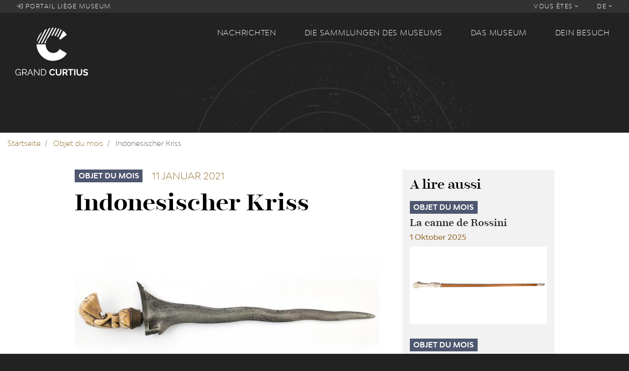

--- FILE ---
content_type: text/html; charset=UTF-8
request_url: https://www.grandcurtius.be/index.php/de/taxonomy/term/4/indonesischer-kriss
body_size: 8123
content:
<!DOCTYPE html>
<html lang="de" dir="ltr" prefix="content: http://purl.org/rss/1.0/modules/content/  dc: http://purl.org/dc/terms/  foaf: http://xmlns.com/foaf/0.1/  og: http://ogp.me/ns#  rdfs: http://www.w3.org/2000/01/rdf-schema#  schema: http://schema.org/  sioc: http://rdfs.org/sioc/ns#  sioct: http://rdfs.org/sioc/types#  skos: http://www.w3.org/2004/02/skos/core#  xsd: http://www.w3.org/2001/XMLSchema# ">
  <head>
    <meta charset="utf-8" />
<script>(function(i,s,o,g,r,a,m){i["GoogleAnalyticsObject"]=r;i[r]=i[r]||function(){(i[r].q=i[r].q||[]).push(arguments)},i[r].l=1*new Date();a=s.createElement(o),m=s.getElementsByTagName(o)[0];a.async=1;a.src=g;m.parentNode.insertBefore(a,m)})(window,document,"script","https://www.google-analytics.com/analytics.js","ga");ga("create", "UA-126027299-1", {"cookieDomain":"auto"});ga("set", "anonymizeIp", true);ga("send", "pageview");</script>
<link rel="canonical" href="https://www.grandcurtius.be/index.php/de/taxonomy/term/4/indonesischer-kriss" />
<meta name="description" content=" Kriss 
19. Jahrhundert 
Indonesien, Sumatra ? Unklare Provenienz
Eisen, Holz und Elfenbein Inv." />
<meta name="MobileOptimized" content="width" />
<meta name="HandheldFriendly" content="true" />
<meta name="viewport" content="width=device-width, initial-scale=1, shrink-to-fit=no" />
<meta http-equiv="x-ua-compatible" content="ie=edge" />
<link rel="shortcut icon" href="/sites/default/files/favicon2020_0.png" type="image/png" />
<link rel="alternate" hreflang="fr" href="https://www.grandcurtius.be/index.php/fr/actualites/objet-du-mois/kriss-indonesien" />
<link rel="alternate" hreflang="nl" href="https://www.grandcurtius.be/index.php/nl/taxonomy/term/4/indonesische-kriss" />
<link rel="alternate" hreflang="de" href="https://www.grandcurtius.be/index.php/de/taxonomy/term/4/indonesischer-kriss" />
<link rel="alternate" hreflang="en" href="https://www.grandcurtius.be/index.php/en/taxonomy/term/4/indonesian-kriss" />
<link rel="revision" href="https://www.grandcurtius.be/index.php/de/taxonomy/term/4/indonesischer-kriss" />

    <title>Indonesischer Kriss | Grand Curtius - Musée à Liège</title>
    <link rel="stylesheet" media="all" href="/sites/default/files/css/css_C8ul1Vl4oMWV6MTvOyvtIZUm33-ksKF6yWMwqowfjIw.css" />
<link rel="stylesheet" media="all" href="/sites/default/files/css/css_Vl7QsSyM3x5EPHJ3E2zhsc1I8fo1QQq6X63w0yrsXng.css" />

    
<!--[if lte IE 8]>
<script src="/sites/default/files/js/js_VtafjXmRvoUgAzqzYTA3Wrjkx9wcWhjP0G4ZnnqRamA.js"></script>
<![endif]-->

  </head>
  <body class="layout-one-sidebar layout-sidebar-second page-node-693 path-node node--type-article">
    <a href="#main-content" class="visually-hidden focusable skip-link">
      Direkt zum Inhalt
    </a>
    
      <div class="dialog-off-canvas-main-canvas" data-off-canvas-main-canvas>
    <div id="page-wrapper">
  <div id="page">
    <header id="header"  class="header parallax-inverse css-transitions-only-after-page-load" role="banner" aria-label="Website Header">
                        <nav class="navbar navbar-dark navbar-expand-lg" id="navbar-top">
            <ul class="navbar-nav mr-auto">
              <li class="nav-item">
                <a class="nav-link" href="http://liegemuseum.be"><i class="fal fa-sign-in"></i> Portail liège museum</a>
              </li>
            </ul>
            
              <ul data-region="secondary_menu" block="block-grandcurtius-secondary-menu" class="clearfix nav navbar-nav ml-auto">
                    <li class="nav-item menu-item--expanded dropdown">
                                    <a href="" class="nav-link" data-toggle="dropdown" aria-expanded="false" aria-haspopup="true">            Vous êtes <i class="fal fa-angle-down"></i>
          </a>
                        <ul class="dropdown-menu dropdown-menu-right">
                    <li class="dropdown-item">
                          <a href="/de/visit#public-251" data-drupal-link-system-path="visit">En famille</a>
              </li>
                <li class="dropdown-item">
                          <a href="/de/visit#public-252" data-drupal-link-system-path="visit">En groupes</a>
              </li>
                <li class="dropdown-item">
                          <a href="/de/visit#public-259" data-drupal-link-system-path="visit">Public spécifique</a>
              </li>
                <li class="dropdown-item">
                          <a href="/de/visit#public-262" data-drupal-link-system-path="visit">Presse</a>
              </li>
                <li class="dropdown-item">
                          <a href="/de/visit#public-470" data-drupal-link-system-path="visit">Entreprise</a>
              </li>
                <li class="dropdown-item">
                          <a href="/de/node/260" data-drupal-link-system-path="node/260">Soutenir le musée</a>
              </li>
        </ul>
  
              </li>
        </ul>
  


  <ul class="links nav navbar-nav">
    <li class="nav-item dropdown">
      <a href="" class="nav-link" data-toggle="dropdown" aria-expanded="false" aria-haspopup="true">DE <i class="fal fa-angle-down"></i></a>
      <ul class="dropdown-menu dropdown-menu-right">
                  <li class="dropdown-item">
            <a href="/index.php/fr/actualites/objet-du-mois/kriss-indonesien" class="language-link" hreflang="fr" data-drupal-link-system-path="node/693">FR</a>
          </li>
                  <li class="dropdown-item">
            <a href="/index.php/nl/taxonomy/term/4/indonesische-kriss" class="language-link" hreflang="nl" data-drupal-link-system-path="node/693">NL</a>
          </li>
                  <li class="dropdown-item">
            <a href="/index.php/de/taxonomy/term/4/indonesischer-kriss" class="language-link is-active" hreflang="de" data-drupal-link-system-path="node/693">DE</a>
          </li>
                  <li class="dropdown-item">
            <a href="/index.php/en/taxonomy/term/4/indonesian-kriss" class="language-link" hreflang="en" data-drupal-link-system-path="node/693">EN</a>
          </li>
              </ul>
    </li>
  </ul>



          </nav>
                <nav class="navbar navbar-dark navbar-expand-lg" id="navbar-main">
          <div class="row">
            <div class="col-12 col-lg-4 d-flex d-lg-block justify-content-between">
                <section class="region region-logo">
    <div class="logo-box">
  <a href="https://www.grandcurtius.be/index.php/de" title="Startseite" rel="home">
    <img src="https://www.grandcurtius.be/themes/custom/grandcurtius/logo_picto.svg?2020" class="logo-base" />
    <img src="https://www.grandcurtius.be/themes/custom/grandcurtius/logo_text.svg?2020" class="logo-text" />
      </a>
</div>

  </section>


              <button class="navbar-toggler navbar-toggler-right" type="button" data-toggle="collapse" data-target="#CollapsingNavbar" aria-controls="CollapsingNavbar" aria-expanded="false" aria-label="Toggle navigation"><span class="navbar-toggler-icon"></span></button>
            </div>
            <div class="col-12 col-lg-8">
                              <div class="collapse navbar-collapse" id="CollapsingNavbar">
                    <nav role="navigation" aria-labelledby="block-grandcurtius-main-menu-menu" id="block-grandcurtius-main-menu" class="block block-menu navigation menu--main">
            
  <h2 class="sr-only" id="block-grandcurtius-main-menu-menu">Main navigation</h2>
  

        
<ul class="menu menu-level-0">
  
  <li class="menu-item menu-item--expanded">
    <a href="/de/taxonomy/term/8" data-drupal-link-system-path="taxonomy/term/8">Nachrichten</a>

              

<div class="menu_link_content menu-link-contentmain view-mode-default menu-dropdown menu-dropdown-0 menu-type-default">
        <div class="menu-dropdown-box">
      
<div class="field field--name-field-menu-image field--type-image field--label-visually_hidden">
  <div class="field__label visually-hidden">Menu Image</div>
      <div class="field__item">
      <img class="img-fluid" src="/sites/default/files/styles/thumbnail_crop/public/2018-09/news.jpg?itok=rRpua56O" data-image="/sites/default/files/styles/thumbnail_crop/public/2018-09/news.jpg?itok=rRpua56O">
    </div>
  </div>

<ul class="menu menu-level-1">
  
  <li class="menu-item">
              

  <a href="/de/taxonomy/term/1" data-image="/sites/default/files/styles/thumbnail_crop/public/2018-09/news_0.jpg?itok=KzWVKhR7">News</a>
<div class="menu_link_content menu-link-contentmain view-mode-default menu-dropdown menu-dropdown-1 menu-type-default">
      
  </div>

      </li>
  
  <li class="menu-item">
              

  <a href="/de/taxonomy/term/6" data-image="/sites/default/files/styles/thumbnail_crop/public/2018-09/expo.jpg?itok=dInEMFpy">Ausstellungen</a>
<div class="menu_link_content menu-link-contentmain view-mode-default menu-dropdown menu-dropdown-1 menu-type-default">
      
  </div>

      </li>
  
  <li class="menu-item">
              

  <a href="/de/taxonomy/term/7" data-image="/sites/default/files/styles/thumbnail_crop/public/2018-09/agenda.jpg?itok=d4FFvfgD">Agenda</a>
<div class="menu_link_content menu-link-contentmain view-mode-default menu-dropdown menu-dropdown-1 menu-type-default">
      
  </div>

      </li>
  
  <li class="menu-item">
              

  <a href="/de/taxonomy/term/4" data-image="/sites/default/files/styles/thumbnail_crop/public/2018-09/objetdumois.jpg?itok=k7lJ9rYv">Objekt des Monats</a>
<div class="menu_link_content menu-link-contentmain view-mode-default menu-dropdown menu-dropdown-1 menu-type-default">
      
  </div>

      </li>
</ul>

    </div>
  </div>

      </li>
  
  <li class="menu-item menu-item--expanded">
    <a href="/de/die-sammlungen-des-museums" data-drupal-link-system-path="node/131">Die Sammlungen des Museums</a>

              

<div class="menu_link_content menu-link-contentmain view-mode-default menu-dropdown menu-dropdown-0 menu-type-default">
        <div class="menu-dropdown-box">
      
<div class="field field--name-field-menu-image field--type-image field--label-visually_hidden">
  <div class="field__label visually-hidden">Menu Image</div>
      <div class="field__item">
      <img class="img-fluid" src="/sites/default/files/styles/thumbnail_crop/public/2018-09/pale%E2%95%A0%C3%BContologie-2.jpg?itok=Y_GE4RT5" data-image="/sites/default/files/styles/thumbnail_crop/public/2018-09/pale%E2%95%A0%C3%BContologie-2.jpg?itok=Y_GE4RT5">
    </div>
  </div>

<ul class="menu menu-level-1">
  
  <li class="menu-item">
              

  <a href="/de/die-sammlungen-des-museums/waffen" data-image="/sites/default/files/styles/thumbnail_crop/public/2018-09/armes-menu.png?itok=WdEP3Q_f">Waffen</a>
<div class="menu_link_content menu-link-contentmain view-mode-default menu-dropdown menu-dropdown-1 menu-type-default">
      
  </div>

      </li>
  
  <li class="menu-item">
              

  <a href="/de/die-sammlungen-des-museums/glas" data-image="/sites/default/files/styles/thumbnail_crop/public/2018-09/verre-menu.png?itok=DQrke1UY">Glas</a>
<div class="menu_link_content menu-link-contentmain view-mode-default menu-dropdown menu-dropdown-1 menu-type-default">
      
  </div>

      </li>
  
  <li class="menu-item">
              

  <a href="/de/die-sammlungen-des-museums/religioese-und-maaslaendische-kunst" data-image="/sites/default/files/styles/thumbnail_crop/public/2018-09/art-mosan-menu.png?itok=0OrQhX2A">Religiöse und maasländische Kunst</a>
<div class="menu_link_content menu-link-contentmain view-mode-default menu-dropdown menu-dropdown-1 menu-type-default">
      
  </div>

      </li>
  
  <li class="menu-item">
              

  <a href="/de/die-sammlungen-des-museums/dekorative-kunst" data-image="/sites/default/files/styles/thumbnail_crop/public/2018-09/artdeco-menu.png?itok=3PSRkmfB">Dekorative Kunst</a>
<div class="menu_link_content menu-link-contentmain view-mode-default menu-dropdown menu-dropdown-1 menu-type-default">
      
  </div>

      </li>
  
  <li class="menu-item">
              

  <a href="/de/die-sammlungen-des-museums/archaeologie" data-image="/sites/default/files/styles/thumbnail_crop/public/2018-09/archeologie-menu.png?itok=sYC9dwHn">Archäologie</a>
<div class="menu_link_content menu-link-contentmain view-mode-default menu-dropdown menu-dropdown-1 menu-type-default">
      
  </div>

      </li>
  
  <li class="menu-item">
              

  <a href="/de/node/1072" data-image="">Portail des collections des Musées de la Ville de Liège</a>
<div class="menu_link_content menu-link-contentmain view-mode-default menu-dropdown menu-dropdown-1 menu-type-default">
      
  </div>

      </li>
</ul>

    </div>
  </div>

      </li>
  
  <li class="menu-item menu-item--expanded">
    <a href="/de/das-museum" data-drupal-link-system-path="node/137">Das museum</a>

              

<div class="menu_link_content menu-link-contentmain view-mode-default menu-dropdown menu-dropdown-0 menu-type-default">
        <div class="menu-dropdown-box">
      
<div class="field field--name-field-menu-image field--type-image field--label-visually_hidden">
  <div class="field__label visually-hidden">Menu Image</div>
      <div class="field__item">
      <img class="img-fluid" src="/sites/default/files/styles/thumbnail_crop/public/2018-09/batiments_0.jpg?itok=eMLBAh9N" data-image="/sites/default/files/styles/thumbnail_crop/public/2018-09/batiments_0.jpg?itok=eMLBAh9N">
    </div>
  </div>

<ul class="menu menu-level-1">
  
  <li class="menu-item">
              

  <a href="/de/das-museum/geschichte-des-museums" data-image="/sites/default/files/styles/thumbnail_crop/public/2018-09/histoire.jpg?itok=QpC7L-Yq">Geschichte des Museums</a>
<div class="menu_link_content menu-link-contentmain view-mode-default menu-dropdown menu-dropdown-1 menu-type-default">
      
  </div>

      </li>
  
  <li class="menu-item">
              

  <a href="/de/les-batiments" data-image="/sites/default/files/styles/thumbnail_crop/public/2018-09/batiments.jpg?itok=DbikKXOO">Gebäude</a>
<div class="menu_link_content menu-link-contentmain view-mode-default menu-dropdown menu-dropdown-1 menu-type-default">
      
  </div>

      </li>
  
  <li class="menu-item">
              

  <a href="/de/taxonomy/term/14" data-image="/sites/default/files/styles/thumbnail_crop/public/2018-09/coulisses.jpg?itok=qfVuEdnw">Les coulisses</a>
<div class="menu_link_content menu-link-contentmain view-mode-default menu-dropdown menu-dropdown-1 menu-type-default">
      
  </div>

      </li>
  
  <li class="menu-item">
              

  <a href="/de/taxonomy/term/15" data-image="/sites/default/files/styles/thumbnail_crop/public/2018-09/recherche.jpg?itok=Vmw64ACh">Recherche &amp; actualité scientifique</a>
<div class="menu_link_content menu-link-contentmain view-mode-default menu-dropdown menu-dropdown-1 menu-type-default">
      
  </div>

      </li>
</ul>

    </div>
  </div>

      </li>
  
  <li class="menu-item menu-item--expanded">
    <a href="/de/visit" data-drupal-link-system-path="visit">Dein Besuch</a>

              

<div class="menu_link_content menu-link-contentmain view-mode-default menu-dropdown menu-dropdown-0 menu-type-default">
        <div class="menu-dropdown-box">
      
<div class="field field--name-field-menu-image field--type-image field--label-visually_hidden">
  <div class="field__label visually-hidden">Menu Image</div>
      <div class="field__item">
      <img class="img-fluid" src="/sites/default/files/styles/thumbnail_crop/public/2018-09/09_15_2018_VIDEO_SITE_CURTIUS_V04.jpg?itok=6nILnJzd" data-image="/sites/default/files/styles/thumbnail_crop/public/2018-09/09_15_2018_VIDEO_SITE_CURTIUS_V04.jpg?itok=6nILnJzd">
    </div>
  </div>

<ul class="menu menu-level-1">
  
  <li class="menu-item">
              

  <a href="/de/dein-besuch/museumsshop" data-image="/sites/default/files/styles/thumbnail_crop/public/2018-09/boutique.jpg?itok=bB-LFfbH">Museumsshop</a>
<div class="menu_link_content menu-link-contentmain view-mode-default menu-dropdown menu-dropdown-1 menu-type-default">
      
  </div>

      </li>
  
  <li class="menu-item">
              

  <a href="/de/dein-besuch/bistro-des-museums-madcafe" data-image="/sites/default/files/styles/thumbnail_crop/public/2018-09/bistrot.jpg?itok=RKTB0lS9">Bistro des Museums by MadCafé</a>
<div class="menu_link_content menu-link-contentmain view-mode-default menu-dropdown menu-dropdown-1 menu-type-default">
      
  </div>

      </li>
  
  <li class="menu-item">
              

  <a href="/de/acces" data-image="/sites/default/files/styles/thumbnail_crop/public/2018-09/serendreaumusee300.jpg?itok=wdbILf2R">Praktische Infos</a>
<div class="menu_link_content menu-link-contentmain view-mode-default menu-dropdown menu-dropdown-1 menu-type-default">
      
  </div>

      </li>
  
  <li class="menu-item">
              

  <a href="/de/node/1076" data-image="">Billetterie</a>
<div class="menu_link_content menu-link-contentmain view-mode-default menu-dropdown menu-dropdown-1 menu-type-default">
      
  </div>

      </li>
</ul>

    </div>
  </div>

      </li>
</ul>

  </nav>


              </div>
                                        </div>
          </div>
        </nav>
                    <div id="header-animation" data-file="https://www.grandcurtius.be/themes/custom/grandcurtius/animation/header.json"></div>
        <div id="banner">
                      <aside class="section clearfix" role="complementary">
              
            </aside>
                  </div>
                  </header>
          <div id="main-wrapper" class="layout-main-wrapper clearfix">
                    <div id="block-grandcurtius-breadcrumbs" class="block block-system block-system-breadcrumb-block">
  
    
      <div class="content">
      

  <nav role="navigation" aria-label="breadcrumb">
    <ol class="breadcrumb">
                  <li class="breadcrumb-item">
          <a href="/index.php/de">Startseite</a>
        </li>
                        <li class="breadcrumb-item">
          <a href="/index.php/de/taxonomy/term/4">Objet du mois</a>
        </li>
                        <li class="breadcrumb-item active">
          Indonesischer Kriss
        </li>
              </ol>
  </nav>

    </div>
  </div>


          <div id="main" class="container" style="background-color: ;">
                        <div class="row justify-content-center clearfix">
                <main class="main-content col" id="content" role="main">
                  <section class="section">
                    <a id="main-content" tabindex="-1"></a>
                      <div data-drupal-messages-fallback class="hidden"></div>
<div id="block-grandcurtius-content" class="block block-system block-system-main-block">
  
    
      <div class="content">
      
<article role="article" about="/index.php/de/taxonomy/term/4/indonesischer-kriss" typeof="schema:Article" class="node node--type-article node--view-mode-full clearfix">
      <header>
      
      
            <div class="field field--name-field-tag field--type-entity-reference field--label-hidden field__item"><div about="/index.php/fr/actualites/objet-du-mois" typeof="schema:Thing" class="taxonomy-term taxonomy-term-4 vocabulary-tags">
  <a href="/index.php/fr/actualites/objet-du-mois" style="background-color:#4f5770;">
            <div property="schema:name" class="field field--name-name field--type-string field--label-hidden field__item">Objet du mois</div>
      </a>
</div>
</div>
      
              <div class="node__date_wrapper">
          
            <div class="field field--name-field-date field--type-datetime field--label-hidden field__item"><time datetime="2021-01-11T12:00:00Z" class="datetime">11 Januar 2021</time>
</div>
      
          
                  </div>
                    <h1 class="node__title"><span property="schema:name" class="field field--name-title field--type-string field--label-hidden">Indonesischer Kriss</span>
</h1>
              <span property="schema:name" content="Indonesischer Kriss" class="rdf-meta hidden"></span>

          </header>
        <div class="node__content clearfix">
      
      <div class="field field--name-field-gallery-images field--type-image field--label-hidden field__items">
              <div class="field__item">  <img src="/sites/default/files/styles/gallery/public/2021-01/GC.ARM_.12a.1899.38136-01.jpg?itok=i5uZuoBX" width="960" height="540" alt="" typeof="foaf:Image" class="image-style-gallery img-fluid" />


</div>
          </div>
  
            <div property="schema:text" class="clearfix text-formatted field field--name-body field--type-text-with-summary field--label-hidden field__item"><p><span><span><span lang="EN-US" xml:lang="EN-US" xml:lang="EN-US"><span> Kriss </span></span></span></span></p>
<p><span><span><span lang="EN-US" xml:lang="EN-US" xml:lang="EN-US"><span>19. Jahrhundert </span></span></span></span></p>
<p><span><span><span lang="EN-US" xml:lang="EN-US" xml:lang="EN-US"><span>Indonesien, Sumatra ? Unklare Provenienz</span></span></span></span></p>
<p><span><span><span lang="EN-US" xml:lang="EN-US" xml:lang="EN-US"><span>Eisen, Holz und Elfenbein Inv. </span></span></span></span></p>
<p><span><span><span lang="EN-US" xml:lang="EN-US" xml:lang="EN-US"><span>Nr. GC.ARM.12a.1899.38136</span></span></span></span></p>
<p> </p>
<p><span><span><span lang="EN-US" xml:lang="EN-US" xml:lang="EN-US"><span>Der Kriss besteht aus einem langen, länglichen Dolch oder Schwert mit einer geraden oder gewundenen Klinge, die an beiden Kanten geschärft ist. Wenn die Klinge gewunden ist, ist die Anzahl ihrer Krümmungen immer ungerade. Die Wahl dieser Form hängt vom Status und der Funktion des Auftraggebers ab.</span></span></span></span></p>
<p><span><span><span lang="EN-US" xml:lang="EN-US" xml:lang="EN-US"><span>Die ältesten bekannten Kriss wurden im 14. Jahrhundert auf Java hergestellt, wo sie wahrscheinlich ihren Ursprung haben, und verbreiteten sich auf dem restlichen indonesischen Archipel, der malaiischen Halbinsel und den südlichen Philippinen. Sehr frühe bekannte Darstellungen von Kriss finden sich jedoch bereits auf Flachreliefs in den Tempeln von Borobudur und Prambanan (9. Jahrhundert) in Zentraljava. Populär wurde der Kriss im 16. Jahrhundert, mit der Islamisierung Javas und der Entwicklung des Handelsverkehrs an den Küsten Südostasiens. Zur Erinnerung: Bis 1910 waren zwei Kriss auf der Nationalflagge des Königreichs Thailand abgebildet.</span></span></span></span></p>
<p><span><span><span lang="EN-US" xml:lang="EN-US" xml:lang="EN-US"><span>Mit magischen Kräften aufgeladen, ist die Waffe auch ein Ritualobjekt. Sie gehört nur einem Besitzer, der mit dem Schmied spirituell an ihrer Gestaltung beteiligt ist. Sie ist so wichtig, dass sie ihren Besitzer während einer Zeremonie ersetzen kann. Sie kann daher nicht an andere verliehen, verschenkt oder verkauft werden, da sie dadurch ihre ganze Magie verlieren würde. Die zweifarbige Klinge verrät den Herstellungsprozess: Der dunklere Kohlenstoffstahl ist mit dem helleren, nickelhaltigen Weicheisen verschweißt.</span></span></span></span></p>
<p><span><span><span lang="EN-US" xml:lang="EN-US" xml:lang="EN-US"><span>Der Griff des in unseren Sammlungen befindlichen Kriss ist aus Elfenbein gefertigt. Er stellt Averta oder Garuda dar, den Vogelmenschen, der nach der hinduistischen Mythologie den Gott Vishnu trägt. Die Klinge ist leicht geschwungen und die hölzerne Scheide, die eine Orchidee symbolisiert, hat eine Weidenrolle am Ende.</span></span></span></span></p>
<p><span><span><span lang="EN-US" xml:lang="EN-US" xml:lang="EN-US"><span>Im 19. und 20. Jahrhundert wurde dieser Ritualgegenstand durch seine Verwendung in balinesischen Tänzen sehr populär. Der Kriss und seine Herstellung gehören seit 2008 zum Weltkulturerbe der UNESCO.</span></span></span></span></p>
<p><span><span>Christelle Schoonbroodt</span></span></p>
<p> </p>
<p><span><span><strong><span lang="EN-US" xml:lang="EN-US" xml:lang="EN-US"><span>Bildunterschrift</span></span></strong></span></span></p>
<p><span><span><span lang="EN-US" xml:lang="EN-US" xml:lang="EN-US"><span>Indonesischer Kriss mit Scheide, 19. Jahrhundert, Schmiedeeisen, geschnitztes und poliertes Elfenbein, Holz.</span></span></span></span></p>
</div>
      


  <div class="field field--name-field-files field--type-file field--label-above">
    <div class="field__label">Documents</div>
          <div class='field__items'>
              <div class="field__item">
<span class="file file--mime-application-pdf file--application-pdf"> <a href="https://www.grandcurtius.be/sites/default/files/2021-01/OM-JAN-2021.pdf" type="application/pdf; length=667792">OM-JAN-2021.pdf</a></span>
</div>
              </div>
      </div>

    </div>
  </article>

    </div>
  </div>


                  </section>
                </main>
                                            <div class="sidebar_second sidebar col-md-4 order-last ml-md-4" id="sidebar_second">
                  <aside class="section" role="complementary">
                      <div class="views-element-container block block-views block-views-blockrelated-content-block-related-content" id="block-block-related-content">
  
      <h3>A lire aussi</h3>
    
      <div class="content">
      <div><div class="view view-related-content view-id-related_content view-display-id-block_related_content js-view-dom-id-e425c5b60f9b1dd356638658f4167ca19a288480b9cd639274fea7af52cfa9c1">
  
    
      
      <div class="view-empty">
      <div class="view view-related-content view-id-related_content view-display-id-no_results js-view-dom-id-f4000f9600e7499ba9c416aa3aa381543bde612a9ea3e305104bc47d5057e9cd">
  
    
      
          <div class="view-content">
          <div class="views-row">
    
<article role="article" lang="fr" about="/index.php/fr/actualites/objet-du-mois/la-canne-de-rossini" typeof="schema:Article" class="node node--type-article node--promoted node--sticky node--view-mode-related-content clearfix">
  <div>
    
            <div class="field field--name-field-tag field--type-entity-reference field--label-hidden field__item"><div about="/index.php/fr/actualites/objet-du-mois" typeof="schema:Thing" class="taxonomy-term taxonomy-term-4 vocabulary-tags">
  <a href="/index.php/fr/actualites/objet-du-mois" style="background-color:#4f5770;">
            <div property="schema:name" class="field field--name-name field--type-string field--label-hidden field__item">Objet du mois</div>
      </a>
</div>
</div>
      
    <h5>
      <a href="/index.php/fr/actualites/objet-du-mois/la-canne-de-rossini" rel="bookmark"><span property="schema:name" class="field field--name-title field--type-string field--label-hidden">La canne de Rossini</span>
</a>
    </h5>
    
            <div class="field field--name-field-date field--type-datetime field--label-hidden field__item"><time datetime="2025-10-01T12:00:00Z" class="datetime">1 Oktober 2025</time>
</div>
      
    
    
            <div class="field field--name-field-image field--type-image field--label-hidden field__item">  <a href="/index.php/fr/actualites/objet-du-mois/la-canne-de-rossini"><img property="schema:image" src="/sites/default/files/styles/teaser_wide/public/2025-09/DSC00298_0.jpg?itok=Z7w6iRi-" width="800" height="450" alt="" typeof="foaf:Image" class="image-style-teaser-wide img-fluid" />

</a>
</div>
      
  </div>
</article>

  </div>
    <div class="views-row">
    
<article role="article" lang="nl" about="/index.php/nl/taxonomy/term/4/rossinis-wandelstok" typeof="schema:Article" class="node node--type-article node--promoted node--sticky node--view-mode-related-content clearfix">
  <div>
    
            <div class="field field--name-field-tag field--type-entity-reference field--label-hidden field__item"><div about="/index.php/fr/actualites/objet-du-mois" typeof="schema:Thing" class="taxonomy-term taxonomy-term-4 vocabulary-tags">
  <a href="/index.php/fr/actualites/objet-du-mois" style="background-color:#4f5770;">
            <div property="schema:name" class="field field--name-name field--type-string field--label-hidden field__item">Objet du mois</div>
      </a>
</div>
</div>
      
    <h5>
      <a href="/index.php/nl/taxonomy/term/4/rossinis-wandelstok" rel="bookmark"><span property="schema:name" class="field field--name-title field--type-string field--label-hidden">Rossini&#039;s wandelstok</span>
</a>
    </h5>
    
            <div class="field field--name-field-date field--type-datetime field--label-hidden field__item"><time datetime="2025-10-01T12:00:00Z" class="datetime">1 Oktober 2025</time>
</div>
      
    
    
            <div class="field field--name-field-image field--type-image field--label-hidden field__item">  <a href="/index.php/fr/actualites/objet-du-mois/la-canne-de-rossini"><img property="schema:image" src="/sites/default/files/styles/teaser_wide/public/2025-09/DSC00298_0.jpg?itok=Z7w6iRi-" width="800" height="450" alt="" typeof="foaf:Image" class="image-style-teaser-wide img-fluid" />

</a>
</div>
      
  </div>
</article>

  </div>
    <div class="views-row">
    
<article role="article" about="/index.php/de/taxonomy/term/4/rossinis-stock" typeof="schema:Article" class="node node--type-article node--promoted node--sticky node--view-mode-related-content clearfix">
  <div>
    
            <div class="field field--name-field-tag field--type-entity-reference field--label-hidden field__item"><div about="/index.php/fr/actualites/objet-du-mois" typeof="schema:Thing" class="taxonomy-term taxonomy-term-4 vocabulary-tags">
  <a href="/index.php/fr/actualites/objet-du-mois" style="background-color:#4f5770;">
            <div property="schema:name" class="field field--name-name field--type-string field--label-hidden field__item">Objet du mois</div>
      </a>
</div>
</div>
      
    <h5>
      <a href="/index.php/de/taxonomy/term/4/rossinis-stock" rel="bookmark"><span property="schema:name" class="field field--name-title field--type-string field--label-hidden"> Rossinis Stock</span>
</a>
    </h5>
    
            <div class="field field--name-field-date field--type-datetime field--label-hidden field__item"><time datetime="2025-10-01T12:00:00Z" class="datetime">1 Oktober 2025</time>
</div>
      
    
    
            <div class="field field--name-field-image field--type-image field--label-hidden field__item">  <a href="/index.php/fr/actualites/objet-du-mois/la-canne-de-rossini"><img property="schema:image" src="/sites/default/files/styles/teaser_wide/public/2025-09/DSC00298_0.jpg?itok=Z7w6iRi-" width="800" height="450" alt="" typeof="foaf:Image" class="image-style-teaser-wide img-fluid" />

</a>
</div>
      
  </div>
</article>

  </div>
    <div class="views-row">
    
<article role="article" lang="en" about="/index.php/en/taxonomy/term/4/rossinis-cane" typeof="schema:Article" class="node node--type-article node--promoted node--sticky node--view-mode-related-content clearfix">
  <div>
    
            <div class="field field--name-field-tag field--type-entity-reference field--label-hidden field__item"><div about="/index.php/fr/actualites/objet-du-mois" typeof="schema:Thing" class="taxonomy-term taxonomy-term-4 vocabulary-tags">
  <a href="/index.php/fr/actualites/objet-du-mois" style="background-color:#4f5770;">
            <div property="schema:name" class="field field--name-name field--type-string field--label-hidden field__item">Objet du mois</div>
      </a>
</div>
</div>
      
    <h5>
      <a href="/index.php/en/taxonomy/term/4/rossinis-cane" rel="bookmark"><span property="schema:name" class="field field--name-title field--type-string field--label-hidden"> Rossini&#039;s Cane</span>
</a>
    </h5>
    
            <div class="field field--name-field-date field--type-datetime field--label-hidden field__item"><time datetime="2025-10-01T12:00:00Z" class="datetime">1 Oktober 2025</time>
</div>
      
    
    
            <div class="field field--name-field-image field--type-image field--label-hidden field__item">  <a href="/index.php/fr/actualites/objet-du-mois/la-canne-de-rossini"><img property="schema:image" src="/sites/default/files/styles/teaser_wide/public/2025-09/DSC00298_0.jpg?itok=Z7w6iRi-" width="800" height="450" alt="" typeof="foaf:Image" class="image-style-teaser-wide img-fluid" />

</a>
</div>
      
  </div>
</article>

  </div>

    </div>
      
          </div>

    </div>
  
          </div>
</div>

    </div>
  </div>


                  </aside>
                </div>
                          </div>
          </div>
              </div>
              <div class="featured-bottom">
                  <aside class="clearfix" role="complementary">
            
          </aside>
                </div>
              <div class="scroll-down">
      <a href="#page-bottom">
        <i class="fal fa-chevron-down fa-lg"></i>
      </a>
    </div>
    <footer class="site-footer">
              <div id="footer-animation" data-file="https://www.grandcurtius.be/themes/custom/grandcurtius/animation/footer.json"></div>
        <div class="container">
                      <div class="site-footer-top clearfix">
                <section class="region region-footer-top">
    <nav role="navigation" aria-labelledby="block-social-menu" id="block-social" class="block block-menu navigation menu--social">
      
  <h2 id="block-social-menu">Réseaux sociaux</h2>
  

        
              <ul data-region="footer_top" block="block-social" class="clearfix nav flex-column">
                    <li class="nav-item">
                <a href="https://www.facebook.com/LeGrandCurtius/">Facebook</a>
              </li>
                <li class="nav-item">
                <a href="https://fr.tripadvisor.be/Attraction_Review-g188655-d319384-Reviews-Musee_Curtius_Curtius_Museum-Liege_Liege_Province_The_Ardennes_Wallonia.html">TripAdvisor</a>
              </li>
                <li class="nav-item">
                <a href="https://www.youtube.com/watch?v=XerKIkxT1TQ&amp;list=PL2pLNgY81wWOBMbuo3dmMMQ0gmIW7y-Nb">Youtube</a>
              </li>
        </ul>
  


  </nav>
<nav role="navigation" aria-labelledby="block-publications-menu" id="block-publications" class="block block-menu navigation menu--publications">
      
  <h2 id="block-publications-menu">Publications</h2>
  

        
              <ul data-region="footer_top" block="block-publications" class="clearfix nav flex-column">
                    <li class="nav-item">
                <a href="http://lesmuseesdeliege.be/publications/">LiègeMusées</a>
              </li>
                <li class="nav-item">
                <a href="http://lesmuseesdeliege.be/publications/" title="Les carnets du Curtius">Carnets du Curtius</a>
              </li>
                <li class="nav-item">
                <a href="http://lesmuseesdeliege.be/wp-content/uploads/2020/05/essentiel-Curtius.pdf" title="Procurez-vous l&#039;Essentiel des collections">Essentiel des collections</a>
              </li>
                <li class="nav-item">
                <a href="http://lesmuseesdeliege.be/wp-content/uploads/2020/06/essentiel-Armes-web.pdf">Essentiel du département des armes</a>
              </li>
        </ul>
  


  </nav>
<nav role="navigation" aria-labelledby="block-legals-menu" id="block-legals" class="block block-menu navigation menu--legals">
      
  <h2 id="block-legals-menu">FAQ &amp; Aspects légaux</h2>
  

        
              <ul data-region="footer_top" block="block-legals" class="clearfix nav flex-column">
                    <li class="nav-item">
                <a href="https://www.grandcurtius.be/fr/node/506" title="Questions fréquemment posées...">FAQ</a>
              </li>
                <li class="nav-item">
                <a href="/de/cookies" data-drupal-link-system-path="node/218">Cookies</a>
              </li>
                <li class="nav-item">
                <a href="/de/vie-privee-et-mentions-legales" data-drupal-link-system-path="node/219">Vie privée et mentions légales</a>
              </li>
        </ul>
  


  </nav>
<div id="block-contact" class="block block-block-content block-block-content808e20fd-9adb-4e0e-922a-4083cb14a070">
  
      <h2>Contact</h2>
    
      <div class="content">
      
            <div class="clearfix text-formatted field field--name-body field--type-text-with-summary field--label-hidden field__item"><p>Le Grand Curtius<br />
Féronstrée, 136 - 4000 Liège <br />
&amp;<br />
Quai de Maestricht, 13 - 4000 Liège<br />
Tel : +32 (0)4 221 68 17<br />
<a href="mailto:infograndcurtius@liege.be">infograndcurtius@liege.be</a></p>
<p><a href="https://shop.infinitix.be/MUSEEGRANDCURTIUS/">BILLETTERIE</a></p>
</div>
      
    </div>
  </div>

  </section>

            </div>
                    <div class="site-footer-bottom">
            <div class="site-footer-bottom-left">
              <a href="http://liegemuseum.be/"><img src="https://www.grandcurtius.be/themes/custom/grandcurtius/images/liege-museum.png"></a>
              <a href="https://www.laboverie.com/"><img src="https://www.grandcurtius.be/themes/custom/grandcurtius/images/la-boverie.png"></a>
              <a href="https://www.visitezliege.be/"><img src="https://www.grandcurtius.be/themes/custom/grandcurtius/images/visitez-liege.png"></a>
            </div>
            <div class="site-footer-bottom-right">
              <a href="https://www.liege.be/fr"><img src="https://www.grandcurtius.be/themes/custom/grandcurtius/images/liege.png"></a>
              <a href="http://www.federation-wallonie-bruxelles.be/"><img src="https://www.grandcurtius.be/themes/custom/grandcurtius/images/fwb.png"></a>
            </div>
          </div>
        </div>
          </footer>
  </div>
</div>
<a id="page-bottom" tabindex="-1"></a>

  </div>

    
    <script type="application/json" data-drupal-selector="drupal-settings-json">{"path":{"baseUrl":"\/index.php\/","scriptPath":null,"pathPrefix":"de\/","currentPath":"node\/693","currentPathIsAdmin":false,"isFront":false,"currentLanguage":"de"},"pluralDelimiter":"\u0003","suppressDeprecationErrors":true,"google_analytics":{"trackOutbound":true,"trackMailto":true,"trackDownload":true,"trackDownloadExtensions":"7z|aac|arc|arj|asf|asx|avi|bin|csv|doc(x|m)?|dot(x|m)?|exe|flv|gif|gz|gzip|hqx|jar|jpe?g|js|mp(2|3|4|e?g)|mov(ie)?|msi|msp|pdf|phps|png|ppt(x|m)?|pot(x|m)?|pps(x|m)?|ppam|sld(x|m)?|thmx|qtm?|ra(m|r)?|sea|sit|tar|tgz|torrent|txt|wav|wma|wmv|wpd|xls(x|m|b)?|xlt(x|m)|xlam|xml|z|zip"},"user":{"uid":0,"permissionsHash":"25b6c07dae527fbcddee7598b5e15fb8da8ef795c11684deddcc5213a2c3908d"}}</script>
<script src="/sites/default/files/js/js_AuazjxuyV786jq9ZiUxvRSLl1Kdn3Ceinrh7dP0GdoU.js"></script>

  </body>
</html>


--- FILE ---
content_type: image/svg+xml
request_url: https://www.grandcurtius.be/themes/custom/grandcurtius/logo_picto.svg?2020
body_size: 2005
content:
<?xml version="1.0" encoding="utf-8"?>
<!-- Generator: Adobe Illustrator 24.1.1, SVG Export Plug-In . SVG Version: 6.00 Build 0)  -->
<svg version="1.1" id="Calque_1" xmlns="http://www.w3.org/2000/svg" xmlns:xlink="http://www.w3.org/1999/xlink" x="0px" y="0px"
	 viewBox="0 0 183.9 124.6" style="enable-background:new 0 0 183.9 124.6;" xml:space="preserve">
<style type="text/css">
	.st0{fill:#FFFFFF;}
</style>
<g>
	<path class="st0" d="M66.9,15.8c-3.7,3.6-6.6,7.8-8.8,12.7c-1.5,3.4-2.5,7.2-2.9,11l13-25C67.8,15,67.4,15.4,66.9,15.8z"/>
	<path class="st0" d="M75.3,9.6L57.9,43.3h3.3L79.8,7.5C78.2,8.1,76.8,8.8,75.3,9.6z"/>
	<path class="st0" d="M85.2,5.6L65.6,43.2h3.3l20-38.5C87.7,4.9,86.4,5.2,85.2,5.6z"/>
	<path class="st0" d="M96.4,4.1c-0.9,0-1.9,0.1-2.8,0.1l-20.2,39h3.3l1.1-2.1c0.2-1.6,0.6-3.2,1.1-4.6c0.9-2.6,2.1-4.8,3.8-6.8
		c0.6-0.8,1.4-1.5,2.1-2.1L97.1,4.1C96.8,4.1,96.6,4.1,96.4,4.1z"/>
	<path class="st0" d="M108.5,5.8L99,24.1c1,0.1,2,0.4,2.9,0.8l9.5-18.2C110.4,6.3,109.4,6,108.5,5.8z"/>
	<path class="st0" d="M116.2,8.8c-0.4-0.2-0.8-0.4-1.2-0.6l-9.5,18.3c0.1,0.1,0.2,0.1,0.3,0.1c0.8,0.5,1.5,1,2.1,1.5l9.6-18.6
		C117.1,9.4,116.6,9.1,116.2,8.8z"/>
	<path class="st0" d="M101.4,4.4L91,24.4c1.1-0.3,2.3-0.5,3.6-0.6l9.9-19C103.5,4.6,102.5,4.5,101.4,4.4z"/>
	<path class="st0" d="M108.9,61.9c-1.2,1.3-2.5,2.3-4,3.1c-1.5,0.8-3,1.4-4.6,1.7c-1.6,0.4-3.1,0.5-4.7,0.5c-2.9,0-5.5-0.6-7.8-1.8
		c-2.3-1.2-4.3-2.8-5.8-4.7c-1.6-2-2.8-4.3-3.6-6.8S77,48.6,77,45.8H54.4c0,5.1,1,9.5,3,14.6c2,5,4.8,9.5,8.4,13.5
		c3.6,3.9,7.9,7.1,12.9,9.5c5,2.4,10.5,3.6,16.4,3.6c3.4,0,6.9-0.4,10.5-1.3c3.6-0.9,7-2.1,10.1-3.6c3.1-1.6,6-3.6,8.4-5.9
		c2.5-2.3,4.3-5,5.6-8l-18.1-10.8C111,59.2,110.1,60.7,108.9,61.9z"/>
	<path class="st0" d="M128.1,19.4c-0.6-0.9-1.3-1.8-2-2.6c-0.4-0.4-0.7-0.9-1.1-1.2c-0.4-0.4-0.8-0.8-1.1-1.1
		c-0.2-0.2-0.4-0.4-0.6-0.6c-0.8-0.6-1.5-1.4-2.3-1.9l0,0l-10,19.1l0.1,0.1c0.7,0.9,1.4,1.9,1.9,2.8c0.1,0.1,0.1,0.3,0.2,0.4
		l3.8-2.8l3-2.3l5.6-4.2l4.3-3.3C129,20.9,128.6,20.2,128.1,19.4z"/>
</g>
</svg>


--- FILE ---
content_type: image/svg+xml
request_url: https://www.grandcurtius.be/themes/custom/grandcurtius/logo_text.svg?2020
body_size: 5515
content:
<?xml version="1.0" encoding="utf-8"?>
<!-- Generator: Adobe Illustrator 24.1.1, SVG Export Plug-In . SVG Version: 6.00 Build 0)  -->
<svg version="1.1" id="Calque_1" xmlns="http://www.w3.org/2000/svg" xmlns:xlink="http://www.w3.org/1999/xlink" x="0px" y="0px"
	 viewBox="0 0 183.9 124.6" style="enable-background:new 0 0 183.9 124.6;" xml:space="preserve">
<style type="text/css">
	.st0{fill:#FFFFFF;}
</style>
<g>
	<path class="st0" d="M14,121.2c-1.5,1.6-3.2,2.4-5.1,2.4c-1.1,0-2.1-0.2-3-0.7c-0.9-0.5-1.7-1.1-2.3-1.9c-0.6-0.8-1.2-1.6-1.6-2.6
		s-0.6-2-0.6-3c0-1.1,0.2-2.1,0.6-3.1c0.4-1,0.9-1.9,1.6-2.6c0.7-0.7,1.4-1.4,2.3-1.8c0.9-0.4,1.9-0.6,2.9-0.6
		c0.8,0,1.5,0.1,2.1,0.3c0.6,0.1,1.2,0.4,1.7,0.7c0.5,0.3,0.9,0.6,1.3,1.1c0.4,0.4,0.7,0.9,0.9,1.4l-1.2,0.8c-0.5-1-1.2-1.7-2.1-2.2
		c-0.9-0.5-1.8-0.7-2.8-0.7c-0.9,0-1.7,0.2-2.4,0.6s-1.4,0.9-1.9,1.5c-0.5,0.6-0.9,1.4-1.1,2.1c-0.3,0.8-0.4,1.6-0.4,2.5
		c0,0.9,0.1,1.8,0.4,2.6c0.3,0.8,0.7,1.5,1.3,2.1c0.6,0.6,1.2,1.1,1.9,1.4c0.7,0.4,1.5,0.6,2.3,0.6c0.9,0,1.8-0.2,2.6-0.6
		c0.9-0.4,1.6-1.1,2.4-2.1v-2.6h-3.6v-1.2h4.9v7.8h-1.4L14,121.2L14,121.2z"/>
	<path class="st0" d="M18.5,123.6v-16h6.8c0.7,0,1.4,0.1,1.9,0.4s1.1,0.6,1.5,1.1c0.4,0.5,0.7,1,1,1.6c0.2,0.6,0.4,1.2,0.4,1.9
		c0,0.6-0.1,1.1-0.3,1.7c-0.1,0.5-0.4,1-0.7,1.4c-0.3,0.4-0.7,0.8-1.1,1.1c-0.4,0.3-0.9,0.5-1.5,0.6l3.9,6.2h-1.8l-3.8-5.9h-4.7v5.9
		L18.5,123.6L18.5,123.6z M20.2,116.3h5.2c0.5,0,0.9-0.1,1.3-0.3c0.4-0.2,0.7-0.5,1-0.9s0.5-0.7,0.6-1.1s0.2-0.9,0.2-1.4
		c0-0.5-0.1-0.9-0.3-1.4c-0.1-0.4-0.4-0.9-0.7-1.1c-0.3-0.4-0.6-0.6-1.1-0.8c-0.4-0.2-0.8-0.3-1.3-0.3h-5.1L20.2,116.3L20.2,116.3z"
		/>
	<path class="st0" d="M38,107.6h1.4l6.6,16h-1.6l-2.1-5h-7.2l-2.1,5h-1.7L38,107.6z M41.9,117.4l-3.2-7.9l-3.3,7.9H41.9z"/>
	<path class="st0" d="M49.9,110.6v13.1h-1.6v-16h1.2L60,121v-13.3h1.6v15.9h-1.4L49.9,110.6z"/>
	<path class="st0" d="M65.7,123.6v-16h5.4c1.3,0,2.4,0.2,3.3,0.6c0.9,0.4,1.8,1,2.4,1.7c0.6,0.7,1.1,1.6,1.4,2.6
		c0.4,1,0.5,2,0.5,3.1c0,1.2-0.2,2.3-0.6,3.3c-0.4,0.9-0.9,1.9-1.6,2.5c-0.6,0.7-1.5,1.2-2.4,1.6s-2,0.6-3.1,0.6L65.7,123.6
		L65.7,123.6z M77.1,115.6c0-0.9-0.1-1.9-0.4-2.6c-0.3-0.8-0.6-1.5-1.2-2.1c-0.5-0.6-1.1-1.1-1.9-1.4c-0.8-0.3-1.6-0.5-2.6-0.5h-3.8
		v13.2H71c1,0,1.9-0.1,2.6-0.5c0.8-0.4,1.4-0.8,1.9-1.4c0.5-0.6,0.9-1.3,1.1-2.1C77,117.4,77.1,116.5,77.1,115.6z"/>
	<path class="st0" d="M86.2,115.5c0-1,0.1-1.9,0.5-2.9c0.4-0.9,0.9-1.8,1.6-2.6c0.7-0.8,1.5-1.4,2.5-1.9c1-0.5,2.1-0.7,3.3-0.7
		c1.5,0,2.8,0.4,3.8,1c1.1,0.6,1.9,1.5,2.4,2.5l-2.4,1.6c-0.2-0.4-0.5-0.9-0.8-1.1c-0.3-0.3-0.6-0.6-1-0.7c-0.4-0.2-0.7-0.3-1.1-0.4
		s-0.7-0.1-1.1-0.1c-0.8,0-1.5,0.1-2.1,0.5c-0.6,0.3-1.1,0.7-1.4,1.2s-0.6,1.1-0.9,1.7c-0.2,0.6-0.3,1.3-0.3,1.9
		c0,0.7,0.1,1.4,0.4,2.1c0.2,0.6,0.6,1.2,0.9,1.7s0.9,0.9,1.5,1.2c0.6,0.3,1.2,0.4,1.9,0.4c0.4,0,0.7-0.1,1.1-0.1
		c0.4-0.1,0.8-0.2,1.1-0.4s0.7-0.4,1-0.8c0.3-0.3,0.6-0.7,0.7-1.1l2.6,1.5c-0.3,0.6-0.6,1.1-1.1,1.6s-1,0.9-1.6,1.1
		c-0.6,0.3-1.2,0.6-1.9,0.7c-0.7,0.1-1.4,0.2-2,0.2c-1.1,0-2.2-0.2-3.1-0.7c-0.9-0.5-1.8-1.1-2.4-1.9c-0.7-0.8-1.2-1.6-1.6-2.6
		C86.4,117.5,86.2,116.5,86.2,115.5z"/>
	<path class="st0" d="M109.4,121c0.7,0,1.4-0.1,1.9-0.4c0.5-0.3,0.9-0.7,1.2-1.1s0.5-1.1,0.6-1.6c0.1-0.6,0.2-1.3,0.2-1.9v-8.2h3.1
		v8.2c0,1.1-0.1,2.1-0.4,3.1c-0.3,1-0.6,1.8-1.2,2.5s-1.3,1.3-2.2,1.7s-1.9,0.6-3.2,0.6c-1.3,0-2.3-0.2-3.3-0.6
		c-0.9-0.4-1.6-1-2.2-1.8c-0.6-0.7-0.9-1.6-1.2-2.6c-0.2-0.9-0.4-2-0.4-3v-8.2h3.1v8.2c0,0.6,0.1,1.4,0.2,1.9
		c0.1,0.6,0.4,1.2,0.6,1.6c0.3,0.5,0.7,0.9,1.2,1.1C108,120.8,108.7,121,109.4,121z"/>
	<path class="st0" d="M119.5,123.6v-16h7c0.7,0,1.4,0.1,2.1,0.4c0.6,0.3,1.1,0.7,1.6,1.2c0.4,0.5,0.8,1.1,1.1,1.7
		c0.3,0.6,0.4,1.3,0.4,1.9c0,1.1-0.3,2-0.8,2.8c-0.5,0.9-1.2,1.5-2.1,1.9l3.6,6h-3.5l-3.3-5.3h-3.1v5.3L119.5,123.6L119.5,123.6z
		 M122.6,115.5h3.9c0.3,0,0.6-0.1,0.8-0.2c0.2-0.1,0.4-0.3,0.6-0.6c0.2-0.2,0.4-0.5,0.4-0.9c0.1-0.3,0.1-0.6,0.1-1
		c0-0.4-0.1-0.7-0.2-1.1c-0.1-0.3-0.3-0.6-0.5-0.9c-0.2-0.2-0.4-0.4-0.7-0.6c-0.3-0.1-0.5-0.2-0.8-0.2h-3.8L122.6,115.5L122.6,115.5
		z"/>
	<path class="st0" d="M146.2,110.4H141v13.2H138v-13.2h-5.1v-2.7h13.3V110.4z"/>
	<path class="st0" d="M148.2,123.6v-16h3.1v16H148.2z"/>
	<path class="st0" d="M161.3,121c0.7,0,1.4-0.1,1.9-0.4c0.5-0.3,0.9-0.7,1.2-1.1s0.5-1.1,0.6-1.6c0.1-0.6,0.2-1.3,0.2-1.9v-8.2h3.1
		v8.2c0,1.1-0.1,2.1-0.4,3.1c-0.3,1-0.6,1.8-1.2,2.5s-1.3,1.3-2.2,1.7s-1.9,0.6-3.2,0.6s-2.3-0.2-3.3-0.6c-0.9-0.4-1.6-1-2.2-1.8
		c-0.6-0.7-0.9-1.6-1.2-2.6c-0.2-0.9-0.4-2-0.4-3v-8.2h3.1v8.2c0,0.6,0.1,1.4,0.2,1.9c0.1,0.6,0.4,1.2,0.6,1.6
		c0.3,0.5,0.7,0.9,1.2,1.1C160.1,120.8,160.6,121,161.3,121z"/>
	<path class="st0" d="M181,111.8c-0.1-0.1-0.3-0.2-0.6-0.4c-0.3-0.2-0.6-0.4-1-0.5c-0.4-0.1-0.9-0.3-1.3-0.4
		c-0.5-0.1-0.9-0.2-1.4-0.2c-0.9,0-1.5,0.1-1.9,0.5c-0.4,0.3-0.6,0.8-0.6,1.4c0,0.4,0.1,0.6,0.2,0.9c0.1,0.3,0.4,0.4,0.7,0.6
		c0.3,0.1,0.7,0.3,1.1,0.4c0.4,0.1,1,0.3,1.6,0.4c0.8,0.2,1.5,0.4,2.1,0.6c0.6,0.2,1.2,0.6,1.6,0.9c0.4,0.4,0.8,0.8,1,1.3
		c0.2,0.5,0.4,1.1,0.4,1.9c0,0.9-0.1,1.6-0.5,2.2c-0.4,0.6-0.8,1.1-1.3,1.5c-0.5,0.4-1.2,0.6-1.9,0.9c-0.7,0.1-1.5,0.3-2.2,0.3
		c-1.2,0-2.4-0.2-3.6-0.6c-1.1-0.4-2.2-0.9-3.1-1.6l1.4-2.7c0.1,0.1,0.4,0.3,0.7,0.5c0.4,0.2,0.8,0.4,1.3,0.6c0.5,0.2,1,0.4,1.6,0.6
		c0.6,0.1,1.2,0.2,1.8,0.2c1.7,0,2.6-0.6,2.6-1.6c0-0.4-0.1-0.6-0.3-0.9c-0.2-0.2-0.5-0.4-0.9-0.6c-0.4-0.2-0.8-0.4-1.3-0.5
		c-0.5-0.1-1.1-0.3-1.7-0.5c-0.8-0.2-1.4-0.4-2-0.7c-0.6-0.2-1.1-0.6-1.4-0.9c-0.4-0.3-0.6-0.7-0.9-1.1s-0.3-1-0.3-1.6
		c0-0.8,0.1-1.6,0.4-2.1s0.7-1.1,1.3-1.6c0.5-0.4,1.1-0.7,1.9-0.9c0.7-0.2,1.5-0.4,2.3-0.4c1.1,0,2.1,0.1,3.1,0.5
		c0.9,0.4,1.8,0.8,2.5,1.3L181,111.8z"/>
</g>
</svg>


--- FILE ---
content_type: text/plain
request_url: https://www.google-analytics.com/j/collect?v=1&_v=j102&aip=1&a=437213953&t=pageview&_s=1&dl=https%3A%2F%2Fwww.grandcurtius.be%2Findex.php%2Fde%2Ftaxonomy%2Fterm%2F4%2Findonesischer-kriss&ul=en-us%40posix&dt=Indonesischer%20Kriss%20%7C%20Grand%20Curtius%20-%20Mus%C3%A9e%20%C3%A0%20Li%C3%A8ge&sr=1280x720&vp=1280x720&_u=YEBAAEABAAAAACAAI~&jid=183187486&gjid=1031639387&cid=207004597.1762035672&tid=UA-126027299-1&_gid=373210499.1762035672&_r=1&_slc=1&z=1390188121
body_size: -451
content:
2,cG-VS5GW99F4J